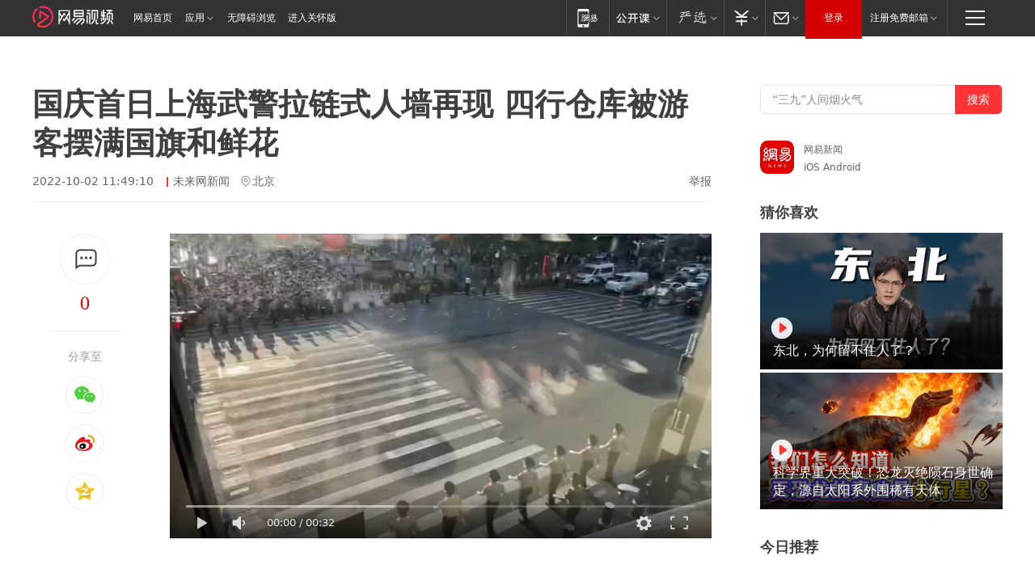

--- FILE ---
content_type: text/html; charset=utf-8
request_url: https://www.163.com/v/video/VEHO7MJ0L.html
body_size: 13050
content:
<!DOCTYPE html>

<!--[if IE 6 ]> <html id="ne_wrap" class="ne_ua_ie6 ne_ua_ielte8"> <![endif]-->
<!--[if IE 7 ]> <html id="ne_wrap" class="ne_ua_ie7 ne_ua_ielte8"> <![endif]-->
<!--[if IE 8 ]> <html id="ne_wrap" class="ne_ua_ie8 ne_ua_ielte8"> <![endif]-->
<!--[if IE 9 ]> <html id="ne_wrap" class="ne_ua_ie9"> <![endif]-->
<!--[if (gte IE 10)|!(IE)]><!--> <html data-publishtime="2022-10-02 11:49:10" data-category="社会"> <!--<![endif]-->
<head itemprop="video" itemscope="" itemtype="//schema.org/VideoObject">
  <meta charset="UTF-8">
  <meta http-equiv="X-UA-Compatible" content="IE=edge">
  <meta name="viewport" content="width=device-width, initial-scale=1.0">
  <title>国庆首日上海武警拉链式人墙再现 四行仓库被游客摆满国旗和鲜花|上海地铁|情感/欢快|社会新闻|曲风/电影感|新冠疫情|国庆假期|新闻报道_网易视频</title>
  <meta name="keywords" content="上海地铁,情感/欢快,社会新闻,曲风/电影感,新冠疫情,游客,国庆假期,新闻报道,武警,国旗,四行仓库"/>
  <meta name="description" content="国庆首日上海武警拉链式人墙再现 四行仓库被游客摆满国旗和鲜花"/>
  <meta name="author" content="网易">
  <meta name="Copyright" content="网易版权所有"> 
  <link rel="icon" href="//www.163.com/favicon.ico" type="image/x-icon">
  <link rel="apple-touch-icon" href="https://static.ws.126.net/163/f2e/common/share-icon.png">
  <link rel="mask-icon" href="https://static.ws.126.net/163/f2e/common/share-icon.png">
  <link rel="alternate" media="only screen and(max-width: 640px)" href="https://m.163.com/v/video/VEHO7MJ0L.html">
  <link rel="canonical" href="https://www.163.com/v/video/VEHO7MJ0L.html">
  <meta name="msapplication-TileImage" content="https://static.ws.126.net/163/f2e/common/share-icon.png">
  <meta http-equiv="expires" content="0">
  <meta http-equiv="Cache-Control" content="no-transform">
  <meta http-equiv="Cache-Control" content="no-siteapp">
  <meta http-equiv="x-ua-compatible" content="ie=edge">
  <meta name="robots" content="index, follow" />
  <meta name="googlebot" content="index, follow" />
  <meta property="og:type" content="video">
  <meta property="og:title" content="国庆首日上海武警拉链式人墙再现 四行仓库被游客摆满国旗和鲜花">
  <meta property="og:description" content="国庆首日上海武警拉链式人墙再现 四行仓库被游客摆满国旗和鲜花">
  <meta property="og:url" content="https://v.163.com/static/1/VEHO7MJ0L.html">
  <meta property="og:image" content="">
  <meta property="video:author" content="网易">
  <meta property="article:published_time" content="2022-10-02T11:49:10+08:00">
  <meta itemprop="name" name="title" content="国庆首日上海武警拉链式人墙再现 四行仓库被游客摆满国旗和鲜花">
  <meta itemprop="image" content="https://nimg.ws.126.net/?url=http%3A%2F%2Fvideoimg.ws.126.net%2Fcover%2F20221002%2FJroRuasE6_cover.jpg&thumbnail=668y375&quality=95&type=jpg">
  <meta itemprop="thumbnailUrl" content="https://nimg.ws.126.net/?url=http%3A%2F%2Fvideoimg.ws.126.net%2Fcover%2F20221002%2FJroRuasE6_cover.jpg&thumbnail=668y375&quality=95&type=jpg">
  <meta itemprop="url" content="https://v.163.com/static/1/VEHO7MJ0L.html">
  <meta property="twitter:card" content="summary">
  <meta property="twitter:image" content="https://nimg.ws.126.net/?url=http%3A%2F%2Fvideoimg.ws.126.net%2Fcover%2F20221002%2FJroRuasE6_cover.jpg&thumbnail=668y375&quality=95&type=jpg">
  <meta property="twitter:title" content="国庆首日上海武警拉链式人墙再现 四行仓库被游客摆满国旗和鲜花">
  <meta property="twitter:creator" content="网易新闻">
  <meta property="twitter:site" content="网易">
  <meta property="twitter:description" content="国庆首日上海武警拉链式人墙再现 四行仓库被游客摆满国旗和鲜花">
  <base target="_blank"><!--[if lte IE 6]></base><![endif]-->
  <script src="//static.ws.126.net/163/f2e/uploadfiles/img/cm163.js"></script>
  <script type="text/javascript" _keep="true">
    var matchStr =window.location.href;
    var reURL = /^(http):\/\//;
    var isOnLine = (/v.163.com/).test(window.location.hostname)
    if(reURL.test(matchStr) && isOnLine){
        matchStr = matchStr.replace(reURL, function () {
            return 'https://'
        })
        window.location.replace(matchStr)
    }
  </script>
  <style>
    .ntes-nav .ntes-nav-channel-logo{
      margin-top: 7px!important;
    }
  </style>
  <!-- 适配相关代码start main.css需要放在它前面 -->
  <link href="https://static.ws.126.net/163/f2e/products/videotemplate2021/static/css/main.a17a0c36.css" rel="stylesheet">
  <style id="setSizeStyle"></style>
  <script>
    // 适配各种尺寸
    function originSetSize() {
      var maxw = 1694
      var minw = 840
      var h = window.innerHeight
      var w = Math.max((document.body && document.body.clientWidth) || window.innerWidth, 1200)
      // 根据屏幕高度计算出来的左侧的宽度
      var w1 = parseInt(((h - 300) * 16) / 9)
      // 根据屏幕宽度计算出来的左侧的宽度
      var w2 = parseInt(w - 80 * 2 - 360)
      // 左侧的宽度 min
      var min = w1 > w2 ? w2 : w1
      if (min < minw) {
        min = minw
      }
      if (min > maxw) {
        min = maxw
      }
      // 整体父级宽度 右侧固定60+300
      var container_w = min + 360
      // 视频的尺寸 分享固定170
      var video_w = min - 170,
        video_h = Math.round((video_w * 9) / 16)
        var styleString = constructStyleString('.container', { width: container_w + 'px!important' }) + constructStyleString('.container .left_box', { width: min + 'px!important' }) + constructStyleString('.container .main .content .video_wrap .video_content', { width: video_w + 'px!important', height: video_h + 'px!important' })
      document.getElementById('setSizeStyle').innerHTML = styleString
    }
    // 设置样式
    function constructStyleString(selector, style) {
      var res = selector + ' {'
      var ks = Object.keys(style)
      for (var i = 0; i < ks.length; i++) {
        res += ks[i] + ': ' + style[ks[i]] + ';'
      }
      return res + '}\n'
    }
    // 适配尺寸
    originSetSize()
  </script>
  <!-- 适配相关代码end -->
</head>
<body aria-url="https://www.163.com/a11y/video/VEHO7MJ0L.html">
  <div class="hidden">
    <img src="https://nimg.ws.126.net/?url=http%3A%2F%2Fvideoimg.ws.126.net%2Fcover%2F20221002%2FJroRuasE6_cover.jpg&thumbnail=668y375&quality=95&type=jpg">
  </div>
  <div class="page_wrap">
    <!-- 这里放导航 -->
    <link rel="stylesheet" href="https://static.ws.126.net/163/f2e/commonnav2019/css/commonnav_headcss-fad753559b.css"/>
<!-- urs -->
<script _keep="true" src="https://urswebzj.nosdn.127.net/webzj_cdn101/message.js" type="text/javascript"></script>
<div class="ntes_nav_wrap" id="js_N_NTES_wrap">
  <div class="ntes-nav" id="js_N_nav">
    <div class="ntes-nav-main clearfix">
       <a class="ntes-nav-channel-logo c-fl" href="https://v.163.com/"><img src="https://static.ws.126.net/163/f2e/video/videotemplate2021/images/nav_logo.svg" alt="网易视频logo"></a>       <div class="c-fl" id="js_N_nav_left">
        <a class="ntes-nav-index-title ntes-nav-entry-wide c-fl" href="https://www.163.com/" title="网易首页">网易首页</a>
        <!-- 应用 -->
        <div class="js_N_navSelect ntes-nav-select ntes-nav-select-wide ntes-nav-app  c-fl">
          <a href="https://www.163.com/#f=topnav" class="ntes-nav-select-title ntes-nav-entry-bgblack JS_NTES_LOG_FE">应用
            <em class="ntes-nav-select-arr"></em>
          </a>
          <div class="ntes-nav-select-pop">
            <ul class="ntes-nav-select-list clearfix">
              <li>
                <a href="https://m.163.com/newsapp/#f=topnav">
                  <span>
                    <em class="ntes-nav-app-newsapp">网易新闻</em>
                  </span>
                </a>
              </li>
              <li>
                <a href="https://open.163.com/#f=topnav">
                  <span>
                    <em class="ntes-nav-app-open">网易公开课</em>
                  </span>
                </a>
              </li>
              <li>
                <a href="https://hongcai.163.com/?from=pcsy-button">
                  <span>
                    <em class="ntes-nav-app-hongcai">网易红彩</em>
                  </span>
                </a>
              </li>
              <li>
                <a href="https://u.163.com/aosoutbdbd8">
                  <span>
                    <em class="ntes-nav-app-yanxuan">网易严选</em>
                  </span>
                </a>
              </li>
              <li>
                <a href="https://mail.163.com/client/dl.html?from=mail46">
                  <span>
                    <em class="ntes-nav-app-mail">邮箱大师</em>
                  </span>
                </a>
              </li>
              <li class="last">
                <a href="https://study.163.com/client/download.htm?from=163app&utm_source=163.com&utm_medium=web_app&utm_campaign=business">
                  <span>
                    <em class="ntes-nav-app-study">网易云课堂</em>
                  </span>
                </a>
              </li>
            </ul>
          </div>
        </div>
      </div>
      <div class="c-fr">
        <!-- 片段开始 -->
        <div class="ntes-nav-quick-navigation">
          <a rel="noreferrer"class="ntes-nav-quick-navigation-btn" id="js_N_ntes_nav_quick_navigation_btn" target="_self">
            <em>快速导航
              <span class="menu1"></span>
              <span class="menu2"></span>
              <span class="menu3"></span>
            </em>
          </a>
          <div class="ntes-quicknav-pop" id="js_N_ntes_quicknav_pop">
            <div class="ntes-quicknav-list">
              <div class="ntes-quicknav-content">
                <ul class="ntes-quicknav-column ntes-quicknav-column-1">
                  <li>
                    <h3>
                      <a href="https://news.163.com">新闻</a>
                    </h3>
                  </li>
                  <li>
                    <a href="https://news.163.com/domestic">国内</a>
                  </li>
                  <li>
                    <a href="https://news.163.com/world">国际</a>
                  </li>
                  <li>
                    <a href="https://news.163.com/special/wangsansanhome/">王三三</a>
                  </li>
                </ul>
                <ul class="ntes-quicknav-column ntes-quicknav-column-2">
                  <li>
                    <h3>
                      <a href="https://sports.163.com">体育</a>
                    </h3>
                  </li>
                  <li>
                    <a href="https://sports.163.com/nba">NBA</a>
                  </li>
                  <li>
                    <a href="https://sports.163.com/cba">CBA</a>
                  </li>
                  <li>
                    <a href="https://sports.163.com/allsports">综合</a>
                  </li>
                  <li>
                    <a href="https://sports.163.com/zc">中超</a>
                  </li>
                  <li>
                    <a href="https://sports.163.com/world">国际足球</a>
                  </li>
                  <li>
                    <a href="https://sports.163.com/yc">英超</a>
                  </li>
                  <li>
                    <a href="https://sports.163.com/xj">西甲</a>
                  </li>
                  <li>
                    <a href="https://sports.163.com/yj">意甲</a>
                  </li>
                </ul>
                <ul class="ntes-quicknav-column ntes-quicknav-column-3">
                  <li>
                    <h3>
                      <a href="https://ent.163.com">娱乐</a>
                    </h3>
                  </li>
                  <li>
                    <a href="https://ent.163.com/star">明星</a>
                  </li>
                  <li>
                    <a href="https://ent.163.com/movie">电影</a>
                  </li>
                  <li>
                    <a href="https://ent.163.com/tv">电视</a>
                  </li>
                  <li>
                    <a href="https://ent.163.com/music">音乐</a>
                  </li>
                  <li>
                    <a href="https://ent.163.com/special/fmgs/">封面故事</a>
                  </li>
                </ul>
                <ul class="ntes-quicknav-column ntes-quicknav-column-4">
                  <li>
                    <h3>
                      <a href="https://money.163.com">财经</a>
                    </h3>
                  </li>
                  <li>
                    <a href="https://money.163.com/stock">股票</a>
                  </li>
                  <li>
                    <a href="https://money.163.com/special/caijingyuanchuang/">原创</a>
                  </li>
                  <li>
                    <a href="https://money.163.com/special/wycjzk-pc/">智库</a>
                  </li>
                </ul>
                <ul class="ntes-quicknav-column ntes-quicknav-column-5">
                  <li>
                    <h3>
                      <a href="https://auto.163.com">汽车</a>
                    </h3>
                  </li>
                  <li>
                    <a href="https://auto.163.com/buy">购车</a>
                  </li>
                  <li>
                    <a href="http://product.auto.163.com">车型库</a>
                  </li>
                </ul>
                <ul class="ntes-quicknav-column ntes-quicknav-column-6">
                  <li>
                    <h3>
                      <a href="https://tech.163.com">科技</a>
                    </h3>
                  </li>
                  <li>
                    <a href="https://tech.163.com/smart/">网易智能</a>
                  </li>
                  <li>
                    <a href="https://tech.163.com/special/S1554800475317/">原创</a>
                  </li>
                  <li>
                    <a href="https://tech.163.com/it">IT</a>
                  </li>
                  <li>
                    <a href="https://tech.163.com/internet">互联网</a>
                  </li>
                  <li>
                    <a href="https://tech.163.com/telecom/">通信</a>
                  </li>
                </ul>
                <ul class="ntes-quicknav-column ntes-quicknav-column-7">
                  <li>
                    <h3>
                      <a href="https://fashion.163.com">时尚</a>
                    </h3>
                  </li>
                  <li>
                    <a href="https://fashion.163.com/art">艺术</a>
                  </li>
                  <li>
                    <a href="https://travel.163.com">旅游</a>
                  </li>
                </ul>
                <ul class="ntes-quicknav-column ntes-quicknav-column-8">
                  <li>
                    <h3>
                      <a href="https://mobile.163.com">手机</a>
                      <span>/</span>
                      <a href="https://digi.163.com/">数码</a>
                    </h3>
                  </li>
                  <li>
                    <a href="https://mobile.163.com/special/jqkj_list/">惊奇科技</a>
                  </li>
                  <li>
                    <a href="https://mobile.163.com/special/cpshi_list/">易评机</a>
                  </li>
                  <li>
                    <a href="https://hea.163.com/">家电</a>
                  </li>
                </ul>
                <ul class="ntes-quicknav-column ntes-quicknav-column-9">
                  <li>
                    <h3>
                      <a href="https://house.163.com">房产</a>
                      <span>/</span>
                      <a href="https://home.163.com">家居</a>
                    </h3>
                  </li>
                  <li>
                    <a href="https://bj.house.163.com">北京房产</a>
                  </li>
                  <li>
                    <a href="https://sh.house.163.com">上海房产</a>
                  </li>
                  <li>
                    <a href="https://gz.house.163.com">广州房产</a>
                  </li>
                  <li>
                    <a href="https://xf.house.163.com/">楼盘库</a>
                  </li>
                  <li>
                    <a href="https://designer.home.163.com/search">设计师库</a>
                  </li>
                  <li>
                    <a href="https://photo.home.163.com/">案例库</a>
                  </li>
                </ul>
                <ul class="ntes-quicknav-column ntes-quicknav-column-11">
                  <li>
                    <h3>
                      <a href="https://edu.163.com">教育</a>
                    </h3>
                  </li>
                  <li>
                    <a href="https://edu.163.com/liuxue">留学</a>
                  </li>
                  <li>
                    <a href="https://edu.163.com/gaokao">高考</a>
                  </li>
                </ul>
                <div class="ntes-nav-sitemap">
                  <a href="https://sitemap.163.com/">
                    <i></i>查看网易地图</a>
                </div>
              </div>
            </div>
          </div>
        </div>
        <div class="c-fr">
          <div class="c-fl" id="js_N_navLoginBefore">
            <div id="js_N_navHighlight" class="js_loginframe ntes-nav-login ntes-nav-login-normal">
              <a href="https://reg.163.com/" class="ntes-nav-login-title" id="js_N_nav_login_title">登录</a>
              <div class="ntes-nav-loginframe-pop" id="js_N_login_wrap">
                <!--加载登陆组件-->
              </div>
            </div>
            <div class="js_N_navSelect ntes-nav-select ntes-nav-select-wide  JS_NTES_LOG_FE c-fl">
              <a class="ntes-nav-select-title ntes-nav-select-title-register" href="https://mail.163.com/register/index.htm?from=163navi&regPage=163">注册免费邮箱
                <em class="ntes-nav-select-arr"></em>
              </a>
              <div class="ntes-nav-select-pop">
                <ul class="ntes-nav-select-list clearfix" style="width:210px;">
                  <li>
                    <a href="https://reg1.vip.163.com/newReg1/reg?from=new_topnav&utm_source=new_topnav">
                      <span style="width:190px;">注册VIP邮箱（特权邮箱，付费）</span>
                    </a>
                  </li>
                  <li class="last JS_NTES_LOG_FE">
                    <a href="https://mail.163.com/client/dl.html?from=mail46">
                      <span style="width:190px;">免费下载网易官方手机邮箱应用</span>
                    </a>
                  </li>
                </ul>
              </div>
            </div>
          </div>
          <div class="c-fl" id="js_N_navLoginAfter" style="display:none">
            <div id="js_N_logined_warp" class="js_N_navSelect ntes-nav-select ntes-nav-logined JS_NTES_LOG_FE">
              <a class="ntes-nav-select-title ntes-nav-logined-userinfo">
                <span id="js_N_navUsername" class="ntes-nav-logined-username"></span>
                <em class="ntes-nav-select-arr"></em>
              </a>
              <div id="js_login_suggest_wrap" class="ntes-nav-select-pop">
                <ul id="js_logined_suggest" class="ntes-nav-select-list clearfix"></ul>
              </div>
            </div>
            <a class="ntes-nav-entry-wide c-fl" target="_self" id="js_N_navLogout">安全退出</a>
          </div>
        </div>

        <ul class="ntes-nav-inside">
          <li>
            <div class="js_N_navSelect ntes-nav-select c-fl">
              <a href="https://www.163.com/newsapp/#f=163nav" class="ntes-nav-mobile-title ntes-nav-entry-bgblack">
                <em class="ntes-nav-entry-mobile">移动端</em>
              </a>
              <div class="qrcode-img">
                <a href="https://www.163.com/newsapp/#f=163nav">
                  <img src="//static.ws.126.net/f2e/include/common_nav/images/topapp.jpg">
                </a>
              </div>
            </div>
          </li>
          <li>
            <div class="js_N_navSelect ntes-nav-select c-fl">
              <a id="js_love_url" href="https://open.163.com/#ftopnav0" class="ntes-nav-select-title ntes-nav-select-title-huatian ntes-nav-entry-bgblack">
                <em class="ntes-nav-entry-huatian">网易公开课</em>
                <em class="ntes-nav-select-arr"></em>
                <span class="ntes-nav-msg">
                  <em class="ntes-nav-msg-num"></em>
                </span>
              </a>
              <div class="ntes-nav-select-pop ntes-nav-select-pop-huatian">
                <ul class="ntes-nav-select-list clearfix">
                  <li>
                    <a href="https://open.163.com/ted/#ftopnav1">
                      <span>TED</span>
                    </a>
                  </li>
                  <li>
                    <a href="https://open.163.com/cuvocw/#ftopnav2">
                      <span>中国大学视频公开课</span>
                    </a>
                  </li>
                  <li>
                    <a href="https://open.163.com/ocw/#ftopnav3">
                      <span>国际名校公开课</span>
                    </a>
                  </li>
                  <li>
                    <a href="https://open.163.com/appreciation/#ftopnav4">
                      <span>赏课·纪录片</span>
                    </a>
                  </li>
                  <li>
                    <a href="https://vip.open.163.com/#ftopnav5">
                      <span>付费精品课程</span>
                    </a>
                  </li>
                  <li>
                    <a href="https://open.163.com/special/School/beida.html#ftopnav6">
                      <span>北京大学公开课</span>
                    </a>
                  </li>
                  <li class="last">
                    <a href="https://open.163.com/newview/movie/courseintro?newurl=ME7HSJR07#ftopnav7">
                      <span>英语课程学习</span>
                    </a>
                  </li>
                </ul>
              </div>
            </div>
          </li>
          <li>
            <div class="js_N_navSelect ntes-nav-select c-fl">
              <a id="js_lofter_icon_url" href="https://you.163.com/?from=web_fc_menhu_xinrukou_1" class="ntes-nav-select-title ntes-nav-select-title-lofter ntes-nav-entry-bgblack">
                <em class="ntes-nav-entry-lofter">网易严选</em>
                <em class="ntes-nav-select-arr"></em>
                <span class="ntes-nav-msg" id="js_N_navLofterMsg">
                  <em class="ntes-nav-msg-num"></em>
                </span>
              </a>
              <div class="ntes-nav-select-pop ntes-nav-select-pop-lofter">
                <ul id="js_lofter_pop_url" class="ntes-nav-select-list clearfix">
                  <li>
                    <a href="https://act.you.163.com/act/pub/ABuyLQKNmKmK.html?from=out_ynzy_xinrukou_2">
                      <span>新人特价</span>
                    </a>
                  </li>
                  <li>
                    <a href="https://you.163.com/topic/v1/pub/Pew1KBH9Au.html?from=out_ynzy_xinrukou_3">
                      <span>9.9专区</span>
                    </a>
                  </li>
                  <li>
                    <a href="https://you.163.com/item/newItemRank?from=out_ynzy_xinrukou_4">
                      <span>新品热卖</span>
                    </a>
                  </li>
                  <li>
                    <a href="https://you.163.com/item/recommend?from=out_ynzy_xinrukou_5">
                      <span>人气好物</span>
                    </a>
                  </li>
                  <li>
                    <a href="https://you.163.com/item/list?categoryId=1005000&from=out_ynzy_xinrukou_7">
                      <span>居家生活</span>
                    </a>
                  </li>
                  <li>
                    <a href="https://you.163.com/item/list?categoryId=1010000&from=out_ynzy_xinrukou_8">
                      <span>服饰鞋包</span>
                    </a>
                  </li>
                  <li>
                    <a href="https://you.163.com/item/list?categoryId=1011000&from=out_ynzy_xinrukou_9">
                      <span>母婴亲子</span>
                    </a>
                  </li>
                  <li class="last">
                    <a href="https://you.163.com/item/list?categoryId=1005002&from=out_ynzy_xinrukou_10">
                      <span>美食酒水</span>
                    </a>
                  </li>
                </ul>
              </div>
            </div>
          </li>
          <li>
            <div class="js_N_navSelect ntes-nav-select c-fl">
              <a href="https://ecard.163.com/" class="ntes-nav-select-title
        ntes-nav-select-title-money ntes-nav-entry-bgblack">
                <em class="ntes-nav-entry-money">支付</em>
                <em class="ntes-nav-select-arr"></em>
              </a>
              <div class="ntes-nav-select-pop ntes-nav-select-pop-temp">
                <ul class="ntes-nav-select-list clearfix">
                  <li>
                    <a href="https://ecard.163.com/#f=topnav">
                      <span>一卡通充值</span>
                    </a>
                  </li>
                  <li>
                    <a href="https://ecard.163.com/script/index#f=topnav">
                      <span>一卡通购买</span>
                    </a>
                  </li>
                  <li>
                    <a href="https://epay.163.com/">
                      <span>我的网易支付</span>
                    </a>
                  </li>
                  <li class="last">
                    <a href="https://globalpay.163.com/home">
                      <span>网易跨境支付</span>
                    </a>
                  </li>
                </ul>
              </div>
            </div>
          </li>
          <li>
            <div class="js_N_navSelect ntes-nav-select c-fl">
              <a id="js_mail_url" rel="noreferrer"class="ntes-nav-select-title
        ntes-nav-select-title-mail ntes-nav-entry-bgblack">
                <em class="ntes-nav-entry-mail">邮箱</em>
                <em class="ntes-nav-select-arr"></em>
                <span class="ntes-nav-msg" id="js_N_navMailMsg">
                  <em class="ntes-nav-msg-num" id="js_N_navMailMsgNum"></em>
                </span>
              </a>
              <div class="ntes-nav-select-pop ntes-nav-select-pop-mail">
                <ul class="ntes-nav-select-list clearfix">
                  <li>
                    <a href="https://email.163.com/#f=topnav">
                      <span>免费邮箱</span>
                    </a>
                  </li>
                  <li>
                    <a href="https://vipmail.163.com/#f=topnav">
                      <span>VIP邮箱</span>
                    </a>
                  </li>
                  <li>
                    <a href="https://qiye.163.com/?from=NetEase163top">
                      <span>企业邮箱</span>
                    </a>
                  </li>
                  <li>
                    <a href="https://mail.163.com/register/index.htm?from=ntes_nav&regPage=163">
                      <span>免费注册</span>
                    </a>
                  </li>
                  <li class="last">
                    <a href="https://mail.163.com/dashi/dlpro.html?from=mail46">
                      <span>客户端下载</span>
                    </a>
                  </li>
                </ul>
              </div>
            </div>
          </li>
        </ul>
      </div>
    </div>
  </div>
</div>
<script src="https://static.ws.126.net/163/f2e/commonnav2019/js/commonnav_headjs-8e9e7c8602.js"></script>
    <div class="container clearfix">
      <!-- 左侧模块 -->
      <div class="left_box clearfix">
        
        <!-- 标题开始 -->
        <div class="title_wrap">
          <h1>国庆首日上海武警拉链式人墙再现 四行仓库被游客摆满国旗和鲜花</h1>
          
            <div class="title_intro">
              
                <span class="ptime">2022-10-02 11:49:10</span>
              
              
              
                <span class="author">未来网新闻</span>
              
              
                <span class="iplocation">北京</span>
              
              
              <a href="https://www.163.com/special/0077jt/tipoff.html?title=%E5%9B%BD%E5%BA%86%E9%A6%96%E6%97%A5%E4%B8%8A%E6%B5%B7%E6%AD%A6%E8%AD%A6%E6%8B%89%E9%93%BE%E5%BC%8F%E4%BA%BA%E5%A2%99%E5%86%8D%E7%8E%B0%20%E5%9B%9B%E8%A1%8C%E4%BB%93%E5%BA%93%E8%A2%AB%E6%B8%B8%E5%AE%A2%E6%91%86%E6%BB%A1%E5%9B%BD%E6%97%97%E5%92%8C%E9%B2%9C%E8%8A%B1" class="tipoff" target="_blank">举报</a>
            </div>
            
        </div>
        <!-- 标题结束 -->
        <div class="main clearfix">
          <!-- 左侧分享开始 -->
          <div class="post_top">
            <div class="post_top_tie">
              <a class="post_top_tie_icon" target="_self" href="#post_comment_area" title="快速发贴"></a>
              <a class="post_top_tie_count js-tielink js-tiejoincount" href="#" title="点击查看跟贴">0</a>
            </div>
            <div class="post_top_share">
              <span class="post_top_share_title">分享至</span>
              <ul class="post_share">
                <li class="share_weixin js_weixin">
                  <a href="javascript:;" target="_self"><i title="分享到微信"></i></a>
                </li>
                <li class="share_weibo js_share" data-type="weibo">
                  <a href="javascript:;" target="_self"><i title="分享到新浪微博"></i></a>
                </li>
                <li class="share_qzone js_share" data-type="qzone">
                  <a href="javascript:;" target="_self"><i title="分享到QQ空间"></i></a>
                </li>
              </ul>
              <div class="js_qrcode_wrap hidden" id="js_qrcode_top">
                <div class="js_qrcode_arr"></div>
                <a href="javascript:;" target="_self" class="js_qrcode_close" title="关闭"></a>
                <div class="js_qrcode_img js_share_qrcode qrcode_box"></div>
                <p>用微信扫码二维码</p>
                <p>分享至好友和朋友圈</p>
              </div>
            </div>
          </div>
          <!-- 左侧分享结束 -->
          <div class="content">
            <!-- 视频开始 -->            
            <div class="video_wrap">
              <div class="video_content">
                <div class="inner_box">
                  <div class="video_wrap" id="dplayer" data-url="https://flv3.bn.netease.com/[base64].m3u8" data-poster="https://nimg.ws.126.net/?url=http%3A%2F%2Fvideoimg.ws.126.net%2Fcover%2F20221002%2FJroRuasE6_cover.jpg&thumbnail=668y375&quality=95&type=jpg"></div>
                  <div class="video_drag">
                    <h2>点击按住拖动小窗</h2><span class="js_close_fix">关闭</span>
                  </div>
                </div>
                <!-- replay start -->
                
                  <div class="replay_box">
                    
                    <a class="replay_info clearfix" href="https://www.163.com/v/video/VDI648QID.html">
                      <div class="re_cover" style="background-image: url('https://nimg.ws.126.net/?url=http://videoimg.ws.126.net/cover/20260112/eNTgQ6JCv_cover.jpg&thumbnail=200y120&quality=95&type=jpg');"></div>
                      <div class="re_right">
                        <h6>热门视频</h6>
                        <p>张文宏称拒绝把AI引入医院病历系统</p>
                        <!-- 0 -->
                        <div></div>
                      </div>
                    </a>                
                    <a class="replay_btn" id="replay_button">重播</a>
                  </div>               
                
                <!-- replay end -->
              </div>
              
            </div>
            <!-- 视频结束 -->
             
            <!-- 网易号相关内容开始 -->
            
            <!-- 网易号相关内容结束 -->
            <!-- 跟帖开始 -->
            <link rel="stylesheet" href="https://static.ws.126.net/163/f2e/tie-sdk/tie-2020-11b4ffc1a813dfcc799e.css">
<script>
  var loadMessageError2 = function () {
      // message加载失败降级到nginx,产品可以在load事件重新初始化
      var cdnPath = 'https://dl.reg.163.com/webzj/ngx/message.js';
      var script = document.createElement('script');
      script.src = cdnPath;
      document.body.appendChild(script);
  }
  var loadMessageError1 = function () {
      // message加载失败降级备份cdn域名,产品可以在load事件重新初始化
      var cdnPath = 'https://webzj.netstatic.net/webzj_cdn101/message4.js';
      var script = document.createElement('script');
      script.src = cdnPath;
      script.onerror = loadMessageError2
      document.body.appendChild(script);
  }  
</script>
<script onerror="loadMessageError1()" src="https://urswebzj.nosdn.127.net/webzj_cdn101/message.js"></script>
<script type="text/javascript" src="https://acstatic-dun.126.net/tool.min.js"></script>
<script type="text/javascript">
  //初始化反作弊
  var wm = null;
  // 只需初始化一次
  initWatchman({
    productNumber: 'YD00157343455660',
    onload: function (instance) {
      wm = instance
    }
  });
</script>
<script type="text/javascript" src="https://static.ws.126.net/163/f2e/tie-sdk/tie-2020-11b4ffc1a813dfcc799e.js"></script>

            <div class="tie-wrap" id="post_comment_area" style="margin-bottom:40px;margin-top:24px">
              <div id="tie"></div>
            </div>
            <script keep="true">
              ; (function () {
                if (window.isShowComments === undefined) {
                  window.isShowComments = true;
                }
                var config = {
                  "productKey": "a2869674571f77b5a0867c3d71db5856",
                  "docId": "EHO7MJ0L050835RB", //"G6E6D4R100258105", "FNMG85GQ0514HDQI"
                  "target": document.getElementById("tie"),
                  "operators": ["up", "down", "reply", "share"],
                  "isShowComments": isShowComments,   //是否显示帖子列表
                  "hotSize": 3,   //热门跟贴列表 展示3 条
                  "newSize": 2,   //最新跟贴列表 展示 10 条
                  "showPaging": false, //显示分页栏
                  "submitType": "commentPage"   //新发帖子的展现形式：停留在当前页面(currentPage) | 跳转到跟贴详情页(commentPage)
                };
                Tie.init(config, function (data) { });
              })();
            </script>
            <!-- 跟帖结束 -->
          </div>
        </div>
      </div>
     
      <!-- 右侧开始 -->
      <div class="right_box">
        <!-- 搜索模块 -->
        <div id="netease_search" ></div>
        <script src="https://static.ws.126.net/163/f2e/modules/search2022/search2022.cdbc9331.js" async></script>
        <!-- 搜索模块end -->
        <!-- 下载模块 -->
        <div class="download clearfix">
          <span class="icon"><img src="https://static.ws.126.net/163/f2e/products/videotemplate2021/static/images/newslogo.e89fcef.png"></span>
          <div class="right_text">
            <span class="text">网易新闻</span>
            <a href="https://m.163.com/wap/special/newsapp/#download" class="d_text" title="下载网易新闻">iOS</a>
            <a href="https://m.163.com/wap/special/newsapp/#download" class="d_text" title="下载网易新闻">Android</a>
          </div>
        </div>
        <!-- 下载模块end -->
        
        
        <div class="relevant list_box">
          <h2 class="h2_title">猜你喜欢</h2>
          <ul class="list">
            
            
            
            <li class="item">
              <a href="https://www.163.com/v/video/VZF6GI1RQ.html?clickfrom=video_like" title="东北，为何留不住人了？">
                <div class="img" style="background-image: url('https://nimg.ws.126.net/?url=http%3A%2F%2Fvideoimg.ws.126.net%2Fcover%2F20251206%2FYQyfHzENV_cover.jpg&thumbnail=300y169&quality=95&type=jpg');"></div>
                <div class="info">
                  <span class="play_icon"></span>
                  <h3>东北，为何留不住人了？</h3>
                </div>
              </a>
            </li>
            
            
            <li class="item">
              <a href="https://www.163.com/v/video/VGCV6DSPM.html?clickfrom=video_like" title="科学界重大突破！恐龙灭绝陨石身世确定，源自太阳系外围稀有天体">
                <div class="img" style="background-image: url('https://nimg.ws.126.net/?url=http%3A%2F%2Fvideoimg.ws.126.net%2Fcover%2F20251109%2FUn9PwExcJ_cover.jpg&thumbnail=300y169&quality=95&type=jpg');"></div>
                <div class="info">
                  <span class="play_icon"></span>
                  <h3>科学界重大突破！恐龙灭绝陨石身世确定，源自太阳系外围稀有天体</h3>
                </div>
              </a>
            </li>
            
          </ul>
        </div>
        
        <!-- 猜你喜欢end -->
        <div class="recommend list_box">
          <h2 class="h2_title">今日推荐</h2>
          <ul class="list">
                                                  <li class="item">
                <a href="https://www.163.com/v/video/VTIOO5FG5.html?clickfrom=video_recommend" title="这所印度大学开学，为什么我国如此重视？">
                  <div class="img" style="background-image: url('http://videoimg.ws.126.net/cover/20241218/V6acgs8Jw_cover.jpg');"></div>
                  <div class="info" data-img="http://videoimg.ws.126.net/cover/20241218/V6acgs8Jw_cover.jpg">
                    <span class="play_icon"></span>
                    <h3>这所印度大学开学，为什么我国如此重视？</h3>
                  </div>
                </a>
              </li>
                                                  <li class="mini_item">
                <a href="https://www.163.com/v/video/VHJNBQ482.html?clickfrom=video_recommend">苏格兰工程奇迹：福尔柯克轮</a>
              </li>
                                                  <li class="mini_item">
                <a href="https://www.163.com/v/video/VTIOO57TB.html?clickfrom=video_recommend">玄奘究竟是怎么收服第一个徒弟的？</a>
              </li>
                                                  <li class="mini_item">
                <a href="https://www.163.com/v/video/VIJ5ATOUI.html?clickfrom=video_recommend">人类是由鱼类而进化来的？</a>
              </li>
                                                  <li class="mini_item">
                <a href="https://www.163.com/v/video/VWJIGD9C3.html?clickfrom=video_recommend">你的手机可能比马桶还脏？真的假的？</a>
              </li>
                                  </ul>
        </div>
        <!-- 今日推荐end -->
        <div class="base_line right_base_line"></div>
        
        
        <div class="hot list_box fixed_part">
          <h2 class="h2_title">热门视频</h2>
          <ul class="list">
            
            
              
              
              <li class="item">
                <a href="https://www.163.com/v/video/VDI648QID.html?clickfrom=video_hot" title="张文宏称拒绝把AI引入医院病历系统">
                  <div class="img" style="background-image: url('https://nimg.ws.126.net/?url=http%3A%2F%2Fvideoimg.ws.126.net%2Fcover%2F20260112%2FeNTgQ6JCv_cover.jpg&thumbnail=300y169&quality=95&type=jpg');"></div>
                  <div class="info">
                    <span class="play_icon"></span>
                    <h3>张文宏称拒绝把AI引入医院病历系统</h3>
                  </div>
                </a>
              </li>
              
            
              
              
                <li class="mini_item">
                  <a href="https://www.163.com/v/video/VHI8B2KE4.html?clickfrom=video_hot" title="拔河比赛上物理班主任说赢了没有作业，四个字让这帮小伙发出了洪荒之力">拔河比赛上物理班主任说赢了没有作业，四个字让这帮小伙发出了洪荒之力</a>
                </li>
              
            
              
              
                <li class="mini_item">
                  <a href="https://www.163.com/v/video/VII7AJ39G.html?clickfrom=video_hot" title="记者：我是白宫记者团的，特朗普追问后一脸嫌弃：下回直接说你是CNN搞假新闻的。#特朗普白宫怼记者">记者：我是白宫记者团的，特朗普追问后一脸嫌弃：下回直接说你是CNN搞假新闻的。#特朗普白宫怼记者</a>
                </li>
              
            
              
              
                <li class="mini_item">
                  <a href="https://www.163.com/v/video/VKI8LHB4N.html?clickfrom=video_hot" title="擀面杖压枣去核太丝滑 一压一掰效率直接拉满 网友：那我买的去枣核神器算什么？">擀面杖压枣去核太丝滑 一压一掰效率直接拉满 网友：那我买的去枣核神器算什么？</a>
                </li>
              
            
              
              
                <li class="mini_item">
                  <a href="https://www.163.com/v/video/VJIA7B4BR.html?clickfrom=video_hot" title="1月13日，浙江。男子一个人在家半夜被邻居敲门吵醒，邻居称男子家经常半夜说话很吵，男子：我很早就睡着...">1月13日，浙江。男子一个人在家半夜被邻居敲门吵醒，邻居称男子家经常半夜说话很吵，男子：我很早就睡着...</a>
                </li>
              
            
              
              
                <li class="mini_item">
                  <a href="https://www.163.com/v/video/VHI8B2CO9.html?clickfrom=video_hot" title="女子第一次买火车硬卧不会上中铺，乘务员在一旁指导">女子第一次买火车硬卧不会上中铺，乘务员在一旁指导</a>
                </li>
              
            
          </ul>
        </div>
        <div class="list_box fixed_part_empty hidden"></div>
        
      </div>
      <!-- 右侧结束 -->
    </div>
    <div class="base_line bottom_base_line"></div>
    <div class="friend_links">
      <div class="link_list">
        <span>合作媒体</span>
        <a href="https://open.163.com" title="网易公开课">网易公开课</a>
        <a href="https://tech.163.com" title="网易科技">网易科技</a>
        <a href="https://edu.163.com/" title="网易教育">网易教育</a>
        <a href="https://fashion.163.com/" title="网易时尚">网易时尚</a>
        <a href="https://baby.163.com/" title="网易亲子">网易亲子</a>
      </div>
    </div>
    <div class="N-nav-bottom">
    <div class="N-nav-bottom-main" style="min-width: 1024px;">
        <div class="ntes_foot_link" style="min-width: 1024px;">
            <span class="N-nav-bottom-copyright"><span class="N-nav-bottom-copyright-icon">&copy;</span> 1997-2026 网易公司版权所有</span>
            <a href="https://corp.163.com/">About NetEase</a> |
            <a href="https://corp.163.com/gb/about/overview.html">公司简介</a> |
            <a href="https://corp.163.com/gb/contactus.html">联系方法</a> |
            <a href="https://corp.163.com/gb/job/job.html">招聘信息</a> |
            <a href="https://help.163.com/">客户服务</a> |
            <a href="https://corp.163.com/gb/legal.html">隐私政策</a> |
           <!--  <a ne-role="feedBackLink" ne-click="handleFeedBackLinkClick()" href="http://www.163.com/special/0077450P/feedback_window.html" class="ne_foot_feedback_link">意见反馈</a> | -->
            <a href="https://www.163.com/special/0077jt/tipoff.html">不良信息举报 Complaint Center</a> |
            <a href="https://jubao.163.com/">廉正举报</a> |
            <a href="https://corp.163.com/special/008397U0/reporting_infringements.html">侵权投诉</a>
        </div>
    </div>
</div>
<script>
if (/closetie/.test(window.location.search)) {
  function addNewStyle(newStyle) {
    var styleElement = document.getElementById('styles_js');
    if (!styleElement) {
      styleElement = document.createElement('style');
      styleElement.type = 'text/css';
      styleElement.id = 'styles_js';
      document.getElementsByTagName('head')[0].appendChild(styleElement);
    }
    styleElement.appendChild(document.createTextNode(newStyle));
  }
  addNewStyle('.tie-area, .comment-wrap, .ep-tie-top {display: none !important;} .post_comment {opacity: 0;padding: 0;margin: 0;min-height: 0px !important;} .post_tie_top {opacity: 0;} .js-tielink {display: none;}');
}
</script>
  </div>
  <input type="hidden" id="share-img" data-url="https://nimg.ws.126.net/?url=http%3A%2F%2Fvideoimg.ws.126.net%2Fcover%2F20221002%2FJroRuasE6_cover.jpg&thumbnail=668y375&quality=95&type=jpg">
  
  <input type="hidden" id="paid-length" value="0">
  <input type="hidden" id="preview-length" value="0">
  
  <!-- START Baidu autopush -->
  <script>
    (function () {
        setTimeout(function () {
            var bp = document.createElement("script");
            var curProtocol = window.location.protocol.split(":")[0];
            if (curProtocol === "https" && window.location.href.indexOf("wc18") < 0) {
                bp.defer = true;
                bp.src = "https://zz.bdstatic.com/linksubmit/push.js";
                var s = document.getElementsByTagName("script")[0];
                s.parentNode.insertBefore(bp, s);
            }
        }, 2500);
    })();
  </script>
  <!-- END Baidu autopush -->
  <!-- 社交传播统计 -->  
  <script src="https://static.ws.126.net/163/frontend/libs/antanalysis.min.js"></script>
  <script src="https://static.ws.126.net/163/frontend/antnest/NTM-KFGT6I8U-39.js?20210809"></script>
  <script src="https://static.ws.126.net/163/f2e/libs/hls.1.6.7.min.js"></script>
  <script src="https://static.ws.126.net/163/f2e/libs/DPlayer.fix2023-12-11.min.js"></script>
  
    <script src="https://static.ws.126.net/163/f2e/libs/idangerous.swiper2.7.6.min.js"></script>
  
  <!-- 社交统计结束 -->
  <script src="https://static.ws.126.net/utf8/assets/js/jquery-1.10.2.min.js"></script>
  <!-- 公共尾部引用 -->
  <!--无障碍功能-->
<style type="text/css">
.ntes-nav-wza,.ntes-nav-wzapage,.ntes-nav-wza-show{float: left;padding-left: 3px;margin-left: 2px;margin-right:10px;position: relative;}
.ntes-nav-wza,.ntes-nav-wzapage{display: none;}
.ntes-nav-wza-show{display: block;}
/*.ntes-nav-wza:before{background: url(https://static.ws.126.net/163/f2e/www/index20170701/images/shilaohua_v2.png) -1px 0px;width: 14px;height: 12px;content: "";position: absolute;left: 2px;top: 16px;}*/
</style>
<a class="ntes-nav-wza" target="_self" href="javascript:void(0)" id="cniil_wza">无障碍浏览</a>
<a class="ntes-nav-wzapage" target="_self" href="javascript:void(0)" id="js_gowza">进入关怀版</a>
<script type="text/javascript">
    (function(){
        function wzaInit(){
            var wza_link = document.getElementById("cniil_wza");
            var gowza_link = document.getElementById("js_gowza");
            var nav_left = document.getElementById("js_N_nav_left");
            var ua = navigator.userAgent.toLowerCase();
            var wzaUrl = document.getElementsByTagName("body")[0].getAttribute("aria-url");
            if(!/ipad/i.test(ua) && wza_link && nav_left){
                nav_left.appendChild(wza_link);
                wza_link.className = "ntes-nav-wza-show";
            }
            if(!/ipad/i.test(ua) && gowza_link && nav_left && wzaUrl){
                nav_left.appendChild(gowza_link);	
                gowza_link.setAttribute("href",wzaUrl);
                gowza_link.className = "ntes-nav-wza-show";
            }
            wza_link.onclick = function () {
                if(!window.ntm || !window.ntm.projectId)return;
                var param = {
                    "val_act": "wzanavclick",
                    "projectid": window.ntm.projectId
                }
                window.NTESAntAnalysis.sendData(param);  
            }
            gowza_link.onclick = function () {
                if(!window.ntm || !window.ntm.projectId)return;
                var param = {
                    "val_act": "wzapageclick",
                    "projectid": window.ntm.projectId
                }
                window.NTESAntAnalysis.sendData(param);  
            }
            if ( window.addEventListener ) {
                window.addEventListener("load", function(){wzaReport();}, false);
            } else if ( window.attachEvent ) {
                window.attachEvent("onload", function(){wzaReport();});
            }
        }
        
        function wzaReport(){
            setTimeout(function(){
                if(!window.ntm || !window.ntm.projectId || document.getElementsByTagName('body')[0].className.indexOf("ariabodytopfiexed") < 0)return;
                var param = {
                    "val_act": "wza-default-open",
                    "projectid": window.ntm.projectId
                }
                window.NTESAntAnalysis.sendData(param); 
            },3000);
        }
        wzaInit();
    })();
</script>
<script type="text/javascript" src="https://static.ws.126.net/163/f2e/common/wza230620/aria.js?appid=a6655141bab6921b58446b4b806b9fbf" charset="utf-8"></script>
<!-- 易信x -->
<style>
.ne-shares-pop6x1 li:first-child{display: none}
.ne-shares-pop6x1 li {padding: 5px 0}
</style>
  <script type="text/javascript" src="https://static.ws.126.net/163/f2e/products/videotemplate2021/static/js/main.2344fdbe.js"></script>
    <!-- BjopMonitoring -->
   </body>
</html>
